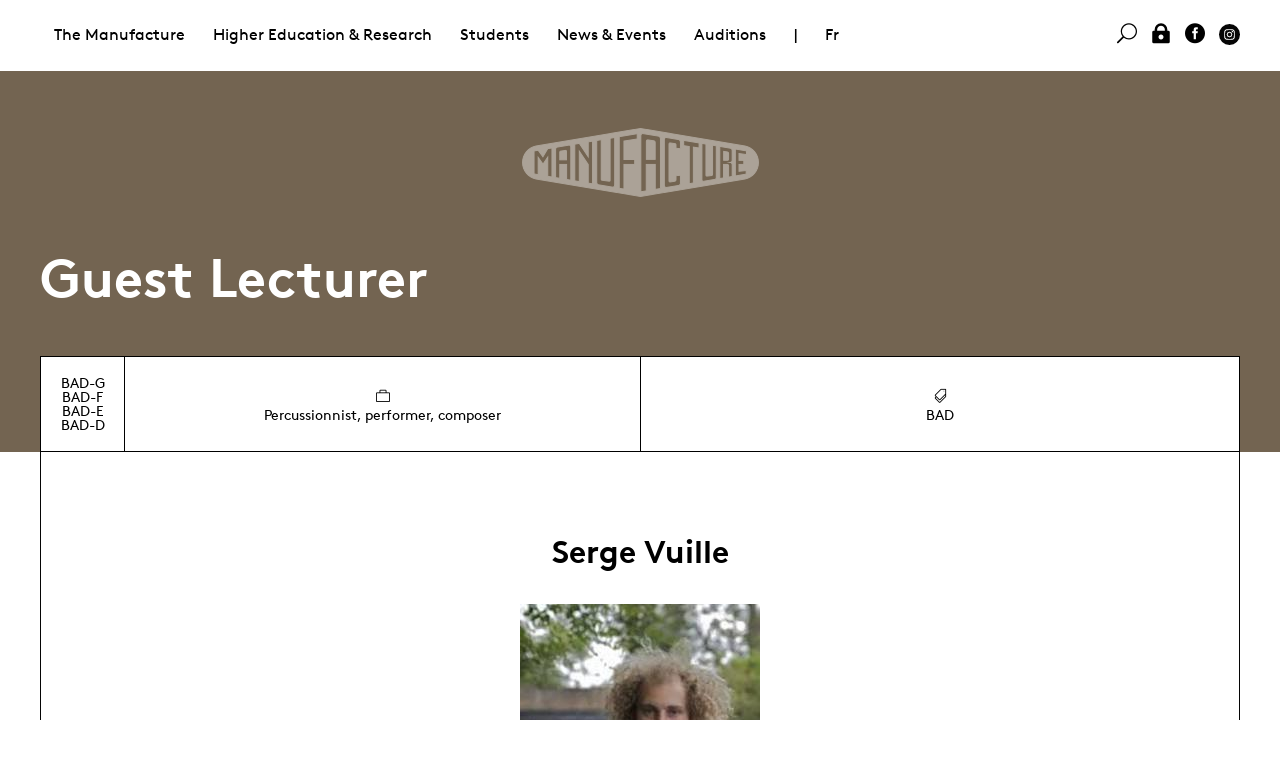

--- FILE ---
content_type: text/html; charset=utf-8
request_url: https://manufacture.ch/en/2710/Serge-Vuille
body_size: 3671
content:
<!DOCTYPE html>
<html lang="en" class="page-2710">
<head>
	<title>Manufacture - Guest Lecturer - Serge Vuille</title>
	<meta property="og:title" content="Manufacture - Guest Lecturer - Serge Vuille" />
	<meta name="twitter:title" content="Manufacture - Guest Lecturer - Serge Vuille" />
	<meta property="og:url" content="https://manufacture.ch/en/2710/Serge-Vuille" />
	<meta name="menutype" content="103" />
	<meta name="description" content="Serge Vuille is a Swiss freelance percussionist established in London. He founded and directs We Spoke : New Music Company, which has been performing in Sw..." />
	<meta property="og:description" content="Serge Vuille is a Swiss freelance percussionist established in London. He founded and directs We Spoke : New Music Company, which has been performing in Sw..." />
	<meta name="twitter:description" content="Serge Vuille is a Swiss freelance percussionist established in London. He founded and directs We Spoke : New Music Company, which has been performing in Sw..." />
	<meta property="og:type" content="website" />
	<meta name="viewport" content="width=device-width, initial-scale=1, maximum-scale=1" />
	<meta charset="UTF-8" />
	<link rel="stylesheet" href="/css/normalize.css" />
	<link rel="stylesheet" href="/css/fonts.css" />
	<link rel="stylesheet" href="/lib/mmenu/core/css/jquery.mmenu.all.css" />
	<link rel="stylesheet" href="/lib/slick/slick.css" />
	<link rel="stylesheet" href="/css/slick-theme.css" />
	<link rel="stylesheet" href="/jsc/fancybox/jquery.fancybox.css" />
	<link rel="stylesheet" href="/css/style.css" />
	<link rel="stylesheet" href="/css/addon.css" />
	<script type="text/javascript" src="/jsc/jquery-1.11.1.min.js"></script>
	<script type="text/javascript" src="/lib/mmenu/core/js/jquery.mmenu.min.all.js"></script>
	<script type="text/javascript" src="/lib/mmenu/addons/js/jquery.mmenu.fixedelements.min.js"></script>
	<script type="text/javascript" src="/lib/slick/slick.min.js"></script>
	<script type="text/javascript" src="/jsc/app.js"></script>
	<script type="text/javascript" src="/jsc/fancybox/jquery.fancybox.js"></script>
	<script type="text/javascript" src="/jsc/app-2019.js"></script></head>
<body class="t-2019"><div id="mmenu"></div><div id="site"><div class="menus" id="menu-desktop"><div class="menu-second"><div class="table"></div></div><div class="t-width-wide"><div class="menu-main"><ul><li><a href="#" class="">The Manufacture</a><ul><li><a href="#" class="">Presentation</a><ul><li><a href="/en/1017/School" class="">School</a><ul></ul></li><li><a href="/en/4022/Administration" class="">Administration </a><ul></ul></li><li><a href="/en/1020/Guest-lecturers" class="">Guest lecturers </a></li></ul></li><li><a href="#" class="">Parternships</a><ul><li><a href="/en/4027/Philanthropic-partners" class="">Philanthropic partners</a></li><li><a href="/en/6146/Prix-Tremplin-Leenaards-/-La-Manufacture" class="">Prix Tremplin Leenaards / La Manufacture</a><ul></ul></li><li><a href="/en/1137/Association-des-Artisan-x-es" class="">Association des Artisan·x·es</a><ul></ul></li><li><a href="/en/1007/Partnerships" class="">Partnerships</a><ul></ul></li></ul></li><li><a href="#" class="">Services offers</a><ul><li><a href="/en/6729/Presentation" class="">Presentation</a><ul></ul></li><li><a href="/en/4031/Service-offers" class="">Service offers</a></li><li><a href="/en/4032/Space-rental-request" class="">Space rental request</a></li></ul></li><li><a href="#" class="">Library</a><ul><li><a href="/en/4063/Performing-arts-library" class="">Performing arts library</a><ul></ul></li></ul></li></ul></li><li><a href="#" class="">Higher Education &amp; Research</a><ul><li><a href="#" class="">HES Courses</a><ul><li><a href="/en/1022/HES-courses" class="">HES courses</a><ul></ul></li><li><a href="/en/1056/Bachelor-in-Contemporary-Dance" class="">Bachelor in Contemporary Dance</a><ul></ul></li><li><a href="/en/1023/Bachelor-in-Theatre" class="">Bachelor in Theatre</a><ul></ul></li><li><a href="/en/7251/Master-in-Scenic-arts" class="">Master in Scenic arts</a><ul></ul></li><li><a href="/en/1064/Master-in-Theatre" class="">Master in Theatre</a><ul></ul></li></ul></li><li><a href="#" class="">Continuing Education</a><ul><li><a href="/en/1143/Continuing-Education" class="">Continuing Education</a><ul></ul></li><li><a href="/en/1967/Continuing-education-courses" class="">Continuing education courses</a></li><li><a href="/en/1968/Continuing-education-agenda" class="">Continuing education agenda</a></li></ul></li><li><a href="#" class="">Research</a><ul><li><a href="/en/1141/Department" class="">Department</a><ul></ul></li><li><a href="/en/1897/Projects" class="">Projects</a></li><li><a href="/en/3525/Calendar" class="">Calendar</a></li><li><a href="/en/1966/Publications-events" class="">Publications &amp; events</a></li></ul></li><li><a href="#" class="">CFC Techniscéniste</a><ul><li><a href="/en/1751/CFC-Stage-technician" class="">CFC Stage technician</a><ul></ul></li><li><a href="/en/2485/Vocational-School" class="">Vocational School</a><ul></ul></li><li><a href="/en/4058/Become-a-Stage-technician" class="">Become a Stage technician</a><ul></ul></li><li><a href="/en/5433/Current-apprentices" class="">Current apprentices</a></li></ul></li></ul></li><li><a href="#" class="">Students</a><ul><li><a href="#" class="">Current Classes</a><ul><li><a href="/en/1684/Students" class="">Students</a></li><li><a href="/en/6733/Apprenti-es" class="">Apprenti·es </a></li></ul></li><li><a href="#" class="">Graduates</a><ul><li><a href="/en/1037/Graduates" class="">Graduates</a></li></ul></li><li><a href="#" class="">Admission &amp; auditions</a><ul><li><a href="/en/4052/Admission-requirements" class="">Admission requirements</a><ul></ul></li><li><a href="/en/1070/Auditions" class="">Auditions</a><ul></ul></li><li><a href="/en/4915/Exchange-students" class="">Exchange students</a><ul></ul></li><li><a href="/en/1082/Preparatory-Training" class="">Preparatory Training</a><ul></ul></li><li><a href="/en/4848/FAQ" class="">FAQ</a><ul></ul></li></ul></li><li><a href="#" class="">Study in Switzerland</a><ul><li><a href="/en/5926/Moving-to-Lausanne" class="">Moving to Lausanne</a></li><li><a href="/en/5931/Scholarships" class="">Scholarships</a><ul></ul></li></ul></li><li><a href="#" class="">Study at the Manufacture </a><ul><li><a href="/en/4050/Life-at-the-Manufacture" class="">Life at the Manufacture</a></li><li><a href="/en/4802/Health-centre" class="">Health centre</a><ul></ul></li><li><a href="/en/5525/Equality-Diversity" class="">Equality &amp; Diversity </a><ul></ul></li><li><a href="/en/5924/Students-association" class="">Students association</a><ul></ul></li><li><a href="/en/7554/Study-at-the-HES-SO" class="">Study at the HES-SO</a><ul></ul></li></ul></li><li><a href="/en/4069/Photo-Galleries" class="">Photo Galleries</a></li></ul></li><li><a href="#" class="">News &amp; Events  </a><ul><li><a href="#" class="">Events</a><ul><li><a href="/en/1132/All-events" class="">All events</a></li><li><a href="/en/3660/Presentations-calendar" class="">Presentations calendar</a></li><li><a href="/en/1887/All-past-events" class="">All past events</a></li><li><a href="/en/4343/Graduation-shows-and-tours" class="">Graduation shows and tours</a><ul></ul></li><li><a href="/en/7350/Ticketing" class="">Ticketing</a></li></ul></li><li><a href="#" class="">News</a><ul><li><a href="/en/4035/News" class="">News</a></li><li><a href="/en/2412/On-the-billboard" class="">On the billboard</a><ul></ul></li><li><a href="/en/5900/Newsletters" class="">Newsletters</a></li></ul></li><li><a href="#" class="">Library</a><ul><li><a href="/en/1145/Performing-arts-library" class="">Performing arts library</a><ul></ul></li></ul></li><li><a href="#" class="">Documentation </a><ul><li><a href="/en/4075/Photo-Galleries" class="">Photo Galleries</a></li><li><a href="/en/4071/Institutional-documents" class="">Institutional documents</a></li><li><a href="/en/4072/Academic-Documents" class="">Academic Documents</a></li><li><a href="/en/4074/Publications" class="">Publications</a></li></ul></li><li><a href="#" class="">Press</a><ul><li><a href="/en/4078/Contact" class="">Contact </a></li><li><a href="/en/4079/Press-review" class="">Press review</a></li></ul></li></ul></li><li><a href="/en/1070/Auditions">Auditions</a></li><li class="c-menu-separator">|</li><li class="js-social-mmenu"><a href="/fr/2710/Serge-Vuille">Fr</a></li><li class="u-float-right js-social-mmenu"><a href="https://www.instagram.com/manufacture.ch/" class="c-icon-svg"><img src="/img/svg/instagram-black-dot.svg" class="svg" /></a></li><li class="u-float-right js-social-mmenu"><a href="https://www.facebook.com/Manufacture-Haute-%C3%A9cole-de-th%C3%A9%C3%A2tre-de-Suisse-romande-232073016858534"><i class="icon social_facebook_circle"></i> </a></li><li class="u-float-right js-social-mmenu"><a href="/log-in" onclick="js_login();return false;"><i class="icon icon_lock"></i> </a></li><li class="u-float-right"><a href="#search" class=" data" data-text="Rechercher" data-action="/en/40/Search"><i class="icon icon_search"></i> </a></li></ul></div></div></div><div class="menus" id="menu-mobile"><div class="menu-left"><a class="open-mmenu c-burger"><div></div><div></div><div></div></a></div><div class="menu-right"><a class="layers-toggle"><img src="/css/icons/nav-shift.png" /></a> <a class="dashboard-toggle"><img src="/css/icons/nav-dash.png" /></a></div></div><header style="background-color:#736451"><a href="/en/"><img src="/img/manufacture_logo_blanc.png" class="js-top-logo" /></a><div class="t-width-wide"><h2>Guest Lecturer</h2></div></header><div class="c-layers"><div class="c-layer1 t-width-wide"><div class="c-layer-border"><div class="table head desktop"><div><div>BAD-G<br />BAD-F<br />BAD-E<br />BAD-D</div><div><i class="icon icon_briefcase"></i> Percussionnist, performer, composer</div><div><i class="icon icon_tags_alt"></i> BAD</div></div></div><div class="mobile"><table class="divhead"><tr><td rowspan="2" class="square">BAD-G<br />BAD-F<br />BAD-E<br />BAD-D</td><td><i class="icon icon_briefcase"></i> Percussionnist, performer, composer</td></tr><tr><td><i class="icon icon_tags_alt"></i> BAD</td></tr></table></div><ul class="prevnext"></ul><div class="t-width-tab"><div class="content"><div class="layout"><div class="tab-before"><h3 class="c-title-item">Serge Vuille</h3><img class="thumb-240x276c portrait" src="/upload/people/240x276c/rleyf6rz.jpeg" /><p>Serge Vuille is a Swiss freelance percussionist established in London. He founded and directs We Spoke : New Music Company, which has been performing in Switzerland and internationally since 2008. He also plays baroque timpani with the Orchestra of the Age of Enlightenment and Music for Awhile, drums with the Martin Creed Band and co-curates the contemporary series Kammer Klang in London.<br /><br />As a committed and creative musician, Serge has premiered many solo and ensemble works and often collaborates with composers or artists to create new pieces and artworks. <br /><br />Graduating with distinction from both the Royal College of Music and the Conservatoire Neuchâtelois.<br /><br />Serge is a professor at the Royal College of Music in London where he coaches the RCM percussion ensemble and lectures in experimental music.<br /><br />He is the artistic director of Ensemble Contrechamps since 2018. <br /><br /></p></div><div class="tab"><h4><a href="#">Contact</a></h4><div class="tab-content icons"><div>
	<script>a='hc.elliuvegres#egres'.replace('#','@').split('').reverse().join('');a='<a href="mailto:'+a+'"><i class="icon icon_mail"></i>Email</a>';document.writeln(a)</script></div><div><a href="http://www.sergevuille.ch"><i class="icon icon_link"></i> sergevuille.ch</a></div></div></div></div><div class="space"></div></div></div><ul class="peoplephotos"></ul></div></div>people</div></div><footer><div class="t-width-wide"><div class="o-grid-cell-6"><p>La Manufacture - Haute école des arts de la scène<br>
Lausanne, Switzerland </p>
<p>+41 21 557 41 60, <a href="mailto:contact@manufacture.ch">contact@manufacture.ch</a></p></div><div style="vertical-align:bottom" class="o-grid-cell-6 u-text-right"><img src="/img/logo/hes_so.png" style="filter:invert(100%);width:150px;vertical-align:bottom" /></div><div></div><div class="o-grid-cell-3 c-border-top u-hide-mobile"><a href="/en/1070/Auditions" class="u-block">Auditions</a><a href="/en/4052/Admission-requirements" class="u-block">Admission requirements</a><a href="/en/1684/Students" class="u-block">Students</a></div><div class="o-grid-cell-3 c-border-top u-hide-mobile"><a href="/en/4022/Administration" class="u-block">Administration </a><a href="/en/1124/Photo-Galleries" class="u-block">Photo Galleries</a></div><div class="o-grid-cell-6 c-border-top"><form action="//hetsr.us9.list-manage.com/subscribe/post?u=ec023383b9b3039732ee227cd&amp;amp;id=f8f2ac02d6" method="POST" target="_blank" id="newsletter">Sign up for the newsletter<br /><input type="text" name="EMAIL" placeholder="Email" /><input type="submit" value="$" /><input type="text" name="b_ec023383b9b3039732ee227cd_f8f2ac02d6" style="position:absolute;left:-5000px" /></form></div></div></footer></body></html>